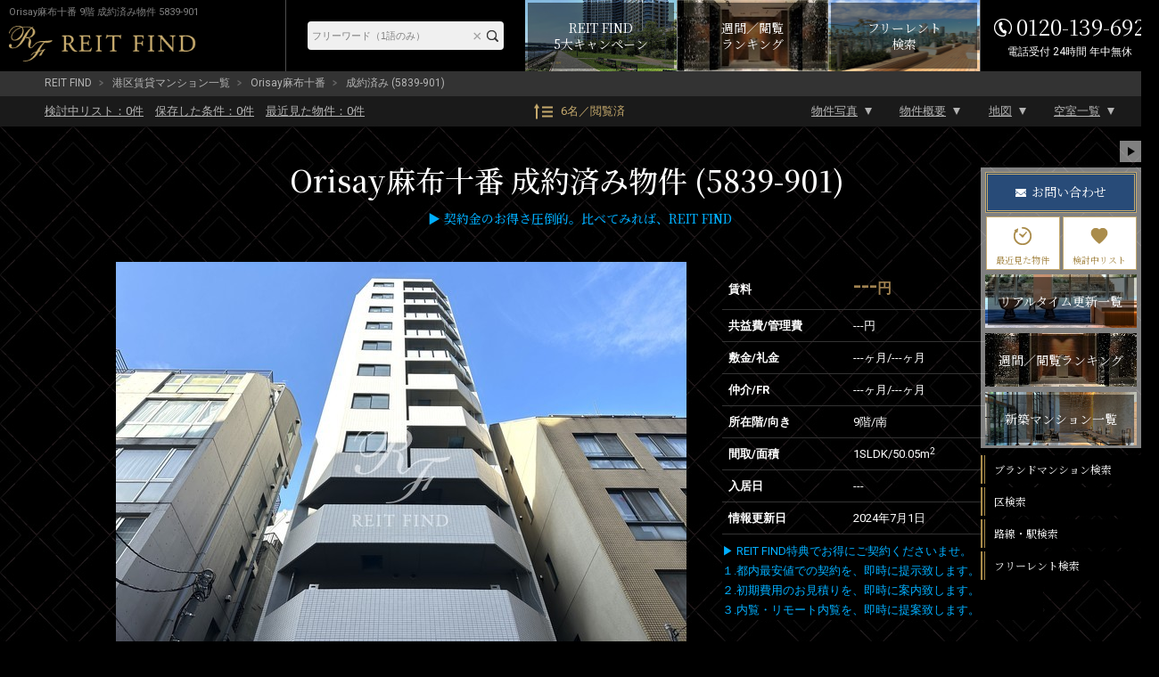

--- FILE ---
content_type: text/html; charset=UTF-8
request_url: https://rf12.jp/building/5839/146234/
body_size: 15365
content:
<!DOCTYPE html>
<html lang="ja">
<head>
<meta charset="utf-8" />
<title>Orisay麻布十番 9階 50.05m2 1SLDK 5839-901｜ブランド賃貸－REIT FIND</title>
<meta property="og:title" content="Orisay麻布十番 9階 50.05m2 1SLDK 5839-901｜ブランド賃貸－REIT FIND" />
<meta property="og:description" content="成約済みの部屋（5839-901）賃料---円、間取り1SLDK、専有面積50.05m2。【ブランド賃貸・高級マンション】REIT FIND契約特典－賃料の最大33%を引越代として還元－提携引越先等諸条件有【クレジット決済可】【英語対応可】" />
<meta property="og:type" content="website" />
<meta property="og:site_name" content="REIT FIND" />
<meta property="og:url" content="https://rf12.jp/building/5839/146234/" />
<meta property="og:image" content="https://rf12.jp/images/estate/5839/1/5839-1.jpg" />
<meta name="Description" content="成約済みの部屋（5839-901）賃料---円、間取り1SLDK、専有面積50.05m2。【ブランド賃貸・高級マンション】REIT FIND契約特典－賃料の最大33%を引越代として還元－提携引越先等諸条件有【クレジット決済可】【英語対応可】" />
<meta name="format-detection" content="telephone=no">
<link rel="shortcut icon" href="/images/favicon.ico" type="/image/vnd.microsoft.icon" />
<link rel="apple-touch-icon-precomposed" href="https://rf12.jp/images/apple-touch-icon.png" />
<link rel="canonical" href="https://rf12.jp/building/5839/" />
<link rel="stylesheet" href="/css/common.css?v=20230110" type="text/css" />
<link rel="stylesheet" href="/css/html5reset-1.6.1.css?v=20230110" type="text/css" />
<link rel="stylesheet" href="/css/style.css?v=20230110" type="text/css" />
<link rel="stylesheet" href="/css/imageViewer.css?v=20230110" type="text/css" />
<link rel="stylesheet" href="/css/swiper.css?v=20230110" type="text/css" />
<link rel="stylesheet" type="text/css" href="/css/colorbox.css?v=20230110" />
<!-- Global site tag (gtag.js) - Google Analytics / Google Ads -->
<script async src="https://www.googletagmanager.com/gtag/js?id=UA-157470033-1"></script>
<script src="/js/analytics.js?v=20230110"></script>

</head>

<body class="room sold_out" id="sub02">


<input type="hidden" name="viewed_rooms" value="" />
<div id="fb-root"></div>
<script>(function(d, s, id) {
var js, fjs = d.getElementsByTagName(s)[0];
if (d.getElementById(id)) return;
js = d.createElement(s); js.id = id;
js.src = "//connect.facebook.net/ja_JP/sdk.js#xfbml=1&version=v2.0";
fjs.parentNode.insertBefore(js, fjs);
}(document, 'script', 'facebook-jssdk'));</script>

<header id="header-pc" class="pc">
	<div class="header-fixed">
		<div class="inner">
			<div class="header-title">
				<h1>Orisay麻布十番 9階 成約済み物件 5839-901</h1>
				<a href="/" class="logo" ><img src="/images/header-logo-pc.png" alt="REIT FIND"></a>
			</div><!-- header-title -->

			<div class="header-menu">
				<div class="header-freeword-search">
					<form action="https://rf12.jp/list/" method="get" accept-charset="utf-8">
					<input type="text" name="freeword" value="" id="HeaderTextareaPC" placeholder="フリーワード（1語のみ）"  />
					<input type="reset" value="×" id="HeaderResetBtnPC"  />
					<input type="submit" value="" id="HeaderBtnPC"  />
					</form>				</div>
				
				<div class="campaign-banner">
					<a href="/move/"><span>REIT FIND<br>5大キャンペーン</span></a>
				</div>
				
				<div class="ranking-banner">
					<a href="/ranking/"><span>週間／閲覧<br>ランキング</span></a>
				</div>

				<div class="list-freerent-banner">
					<a href="/list/?campaign[]=freerent"><span>フリーレント<br>検索</span></a>
				</div>

				<div class="header-tel"><address><span>0120-139-692</span><span>電話受付 24時間 年中無休</span></address></div>
			</div><!-- header-menu -->
		</div><!-- .inner -->
	</div><!-- .header-fixed -->
</header>

<div id="container" class="clearfix">

<div id="pan">
  <ul>
    <li><a href="/">REIT FIND</a></li>
          <li><a href="/list/?city[]=1">港区賃貸マンション一覧</a></li>
        <li><a href="/building/5839/">Orisay麻布十番</a></li>
    <li>成約済み (5839-901)</li>
  </ul>
</div>

<div id="toBtnWrap">
  <div id="toBtnWrap_inner">
    <div id="toBtn" class="clearfix">
      <div class="toPageLinkWrap">
        <ul class="saveList">
          <li><a href="/review/"><div>検討中リスト：<span class="review_num">0</span>件</div></a></li>
          <li><a href="/search-conditions/"><div>保存した条件：<span class="search_conditions_num">0</span>件</div></a></li>
          <li><a href="/history/"><div>最近見た物件：<span class="history_num">0</span>件</div></a></li>
        </ul>
        <a href="/ranking" class="pageView">6名／閲覧済</a>
        <ul class="toPageLink">
          <li><a href="#main">物件写真</a></li>
          <li><a href="#outline">物件概要</a></li>
          <li><a href="#maps">地図</a></li>
          <li><a href="#roomList">空室一覧</a></li>
        </ul>
      </div>
    </div>
  </div>
</div><!-- #toBtnWrap -->

<main id="main">
  <div id="pagetitle-room">
  <h2>      Orisay麻布十番      成約済み物件 (5839-901)      <div class="estate-tag">
        <div class="estate-tag-inner">
                            </div>
      </div>
  </h2>
  <h3><span style="color:#00afff;">▶ 契約金のお得さ圧倒的。比べてみれば、REIT FIND</span></p></h3>
  </div><!-- #pagetitle-room -->


  <div id="room-photo-wrap">
    <div id="roomInfo" class="clearfix">
      <div id="link_viewer">
        <div id="link_imagearea">
          <div id="link_imageareain">
                        <img src="/images/estate/5839/1/5839-1.jpg" class="modal-syncer" data-target="slide_modal" data-display="full_screen_modal">
          </div>
        </div>
        <div id="link_back">
          <ul id="link_image_category" class="clearfix">
                                              <li class="select modal-syncer" data-target="slide_modal" data-display="full_screen_modal" data-photo_category_code="1">外観（18枚）</li>
                      </ul>
          <div id="link_imagelist">
            <div id="link_image_thumnail">
                                                            <ul class="link_tab_wrap clearfix">
                                                        <noscript>
                      <li>
                        <a href="/images/estate/5839/1/5839-1.jpg">
                          <img src="/images/estate/5839/1/5839-1.jpg" width="50" height="50" alt="Orisay麻布十番 Orisay麻布十番1">
                        </a>
                      </li>
                    </noscript>
                                                                                <li class="no-js-display-none">
                      <a href="/images/estate/5839/1/5839-1.jpg" class="modal-syncer" data-target="slide_modal" data-display="full_screen_modal" data-photo_category_code="1" data-photo_no="1">
                        <img class=lazy data-original="/images/estate/5839/1/5839-1_160x120.jpg" width="50" height="50" alt="Orisay麻布十番 Orisay麻布十番1">
                      </a>
                    </li>
                                                          <noscript>
                      <li>
                        <a href="/images/estate/5839/1/5839-2.jpg">
                          <img src="/images/estate/5839/1/5839-2.jpg" width="50" height="50" alt="Orisay麻布十番 Orisay麻布十番2">
                        </a>
                      </li>
                    </noscript>
                                                                                <li class="no-js-display-none">
                      <a href="/images/estate/5839/1/5839-2.jpg" class="modal-syncer" data-target="slide_modal" data-display="full_screen_modal" data-photo_category_code="1" data-photo_no="2">
                        <img class=lazy data-original="/images/estate/5839/1/5839-2_160x120.jpg" width="50" height="50" alt="Orisay麻布十番 Orisay麻布十番2">
                      </a>
                    </li>
                                                          <noscript>
                      <li>
                        <a href="/images/estate/5839/1/5839-3.jpg">
                          <img src="/images/estate/5839/1/5839-3.jpg" width="50" height="50" alt="Orisay麻布十番 Orisay麻布十番3">
                        </a>
                      </li>
                    </noscript>
                                                                                <li class="no-js-display-none">
                      <a href="/images/estate/5839/1/5839-3.jpg" class="modal-syncer" data-target="slide_modal" data-display="full_screen_modal" data-photo_category_code="1" data-photo_no="3">
                        <img class=lazy data-original="/images/estate/5839/1/5839-3_160x120.jpg" width="50" height="50" alt="Orisay麻布十番 Orisay麻布十番3">
                      </a>
                    </li>
                                                          <noscript>
                      <li>
                        <a href="/images/estate/5839/1/5839-4.jpg">
                          <img src="/images/estate/5839/1/5839-4.jpg" width="50" height="50" alt="Orisay麻布十番 Orisay麻布十番4">
                        </a>
                      </li>
                    </noscript>
                                                                                <li class="no-js-display-none">
                      <a href="/images/estate/5839/1/5839-4.jpg" class="modal-syncer" data-target="slide_modal" data-display="full_screen_modal" data-photo_category_code="1" data-photo_no="4">
                        <img class=lazy data-original="/images/estate/5839/1/5839-4_160x120.jpg" width="50" height="50" alt="Orisay麻布十番 Orisay麻布十番4">
                      </a>
                    </li>
                                                          <noscript>
                      <li>
                        <a href="/images/estate/5839/1/5839-5.jpg">
                          <img src="/images/estate/5839/1/5839-5.jpg" width="50" height="50" alt="Orisay麻布十番 Orisay麻布十番5">
                        </a>
                      </li>
                    </noscript>
                                                                                <li class="no-js-display-none">
                      <a href="/images/estate/5839/1/5839-5.jpg" class="modal-syncer" data-target="slide_modal" data-display="full_screen_modal" data-photo_category_code="1" data-photo_no="5">
                        <img class=lazy data-original="/images/estate/5839/1/5839-5_160x120.jpg" width="50" height="50" alt="Orisay麻布十番 Orisay麻布十番5">
                      </a>
                    </li>
                                                          <noscript>
                      <li>
                        <a href="/images/estate/5839/1/5839-6.jpg">
                          <img src="/images/estate/5839/1/5839-6.jpg" width="50" height="50" alt="Orisay麻布十番 Orisay麻布十番6">
                        </a>
                      </li>
                    </noscript>
                                                                                <li class="no-js-display-none">
                      <a href="/images/estate/5839/1/5839-6.jpg" class="modal-syncer" data-target="slide_modal" data-display="full_screen_modal" data-photo_category_code="1" data-photo_no="6">
                        <img class=lazy data-original="/images/estate/5839/1/5839-6_160x120.jpg" width="50" height="50" alt="Orisay麻布十番 Orisay麻布十番6">
                      </a>
                    </li>
                                                          <noscript>
                      <li>
                        <a href="/images/estate/5839/1/5839-7.jpg">
                          <img src="/images/estate/5839/1/5839-7.jpg" width="50" height="50" alt="Orisay麻布十番 Orisay麻布十番7">
                        </a>
                      </li>
                    </noscript>
                                                                                <li class="no-js-display-none">
                      <a href="/images/estate/5839/1/5839-7.jpg" class="modal-syncer" data-target="slide_modal" data-display="full_screen_modal" data-photo_category_code="1" data-photo_no="7">
                        <img class=lazy data-original="/images/estate/5839/1/5839-7_160x120.jpg" width="50" height="50" alt="Orisay麻布十番 Orisay麻布十番7">
                      </a>
                    </li>
                                                          <noscript>
                      <li>
                        <a href="/images/estate/5839/1/5839-8.jpg">
                          <img src="/images/estate/5839/1/5839-8.jpg" width="50" height="50" alt="Orisay麻布十番 Orisay麻布十番8">
                        </a>
                      </li>
                    </noscript>
                                                                                <li class="no-js-display-none">
                      <a href="/images/estate/5839/1/5839-8.jpg" class="modal-syncer" data-target="slide_modal" data-display="full_screen_modal" data-photo_category_code="1" data-photo_no="8">
                        <img class=lazy data-original="/images/estate/5839/1/5839-8_160x120.jpg" width="50" height="50" alt="Orisay麻布十番 Orisay麻布十番8">
                      </a>
                    </li>
                                                          <noscript>
                      <li>
                        <a href="/images/estate/5839/1/5839-9.jpg">
                          <img src="/images/estate/5839/1/5839-9.jpg" width="50" height="50" alt="Orisay麻布十番 Orisay麻布十番9">
                        </a>
                      </li>
                    </noscript>
                                                                                <li class="no-js-display-none">
                      <a href="/images/estate/5839/1/5839-9.jpg" class="modal-syncer" data-target="slide_modal" data-display="full_screen_modal" data-photo_category_code="1" data-photo_no="9">
                        <img class=lazy data-original="/images/estate/5839/1/5839-9_160x120.jpg" width="50" height="50" alt="Orisay麻布十番 Orisay麻布十番9">
                      </a>
                    </li>
                                                          <noscript>
                      <li>
                        <a href="/images/estate/5839/1/5839-10.jpg">
                          <img src="/images/estate/5839/1/5839-10.jpg" width="50" height="50" alt="Orisay麻布十番 Orisay麻布十番10">
                        </a>
                      </li>
                    </noscript>
                                                                                                  <noscript>
                      <li>
                        <a href="/images/estate/5839/1/5839-11.jpg">
                          <img src="/images/estate/5839/1/5839-11.jpg" width="50" height="50" alt="Orisay麻布十番 Orisay麻布十番11">
                        </a>
                      </li>
                    </noscript>
                                                                                                  <noscript>
                      <li>
                        <a href="/images/estate/5839/1/5839-12.jpg">
                          <img src="/images/estate/5839/1/5839-12.jpg" width="50" height="50" alt="Orisay麻布十番 Orisay麻布十番12">
                        </a>
                      </li>
                    </noscript>
                                                                                                  <noscript>
                      <li>
                        <a href="/images/estate/5839/1/5839-13.jpg">
                          <img src="/images/estate/5839/1/5839-13.jpg" width="50" height="50" alt="Orisay麻布十番 Orisay麻布十番13">
                        </a>
                      </li>
                    </noscript>
                                                                                                  <noscript>
                      <li>
                        <a href="/images/estate/5839/1/5839-14.jpg">
                          <img src="/images/estate/5839/1/5839-14.jpg" width="50" height="50" alt="Orisay麻布十番 Orisay麻布十番14">
                        </a>
                      </li>
                    </noscript>
                                                                                                  <noscript>
                      <li>
                        <a href="/images/estate/5839/1/5839-15.jpg">
                          <img src="/images/estate/5839/1/5839-15.jpg" width="50" height="50" alt="Orisay麻布十番 Orisay麻布十番15">
                        </a>
                      </li>
                    </noscript>
                                                                                                  <noscript>
                      <li>
                        <a href="/images/estate/5839/1/5839-16.jpg">
                          <img src="/images/estate/5839/1/5839-16.jpg" width="50" height="50" alt="Orisay麻布十番 Orisay麻布十番16">
                        </a>
                      </li>
                    </noscript>
                                                                                                  <noscript>
                      <li>
                        <a href="/images/estate/5839/1/5839-17.jpg">
                          <img src="/images/estate/5839/1/5839-17.jpg" width="50" height="50" alt="Orisay麻布十番 Orisay麻布十番17">
                        </a>
                      </li>
                    </noscript>
                                                                                                  <noscript>
                      <li>
                        <a href="/images/estate/5839/1/5839-18.jpg">
                          <img src="/images/estate/5839/1/5839-18.jpg" width="50" height="50" alt="Orisay麻布十番 Orisay麻布十番18">
                        </a>
                      </li>
                    </noscript>
                                                                                                                                      <li class="no-js-display-none">
                      <a href="/images/estate/5839/1/5839-18.jpg" class="modal-syncer" data-target="slide_modal" data-display="full_screen_modal" data-photo_category_code="1">
                        <img src="/images/slide_more.png" alt="スライドの続きを見る">
                      </a>
                    </li>
                                  </ul>
                          </div><!-- image_thumnail end -->
          </div><!-- imagelist end -->
        </div>
				<div id="link_message">
					<a href="/inq/">物件写真販売可／掲載物件の約5,000棟ストック写真があります</a>
				</div>
      </div><!-- #link_viewer -->
    </div><!-- #roomInfo -->
    <div id="plan">
      <table class="tableBase" id="lead">
        <tr>
          <th>賃料</th>
          <td>---<span>円</span></td>
        </tr>
        <tr>
          <th>共益費/管理費</th>
          <td>---円</td>
        </tr>
        <tr>
          <th>敷金/礼金</th>
          <td><span>---ヶ月</span>/<span>---ヶ月</span></td>
        </tr>
        <tr>
          <th>仲介/FR</th>
          <td><span>---ヶ月</span>/<span>---ヶ月</span></td>
        </tr>
        <tr>
          <th>所在階/向き</th>
          <td>9階/南</td>
        </tr>
        <tr>
          <th>間取/面積</th>
          <td>1SLDK/50.05m<sup>2</sup></td>
        </tr>
        <tr>
          <th>入居日</th>
          <td>---</td>
        </tr>
        <tr>
          <th>情報更新日</th>
          <td>2024年7月1日</td>
        </tr>
      </table>
      <div id="planBottom" class="plan-bottom">
                <div id="detail">
          <div id="textwrap">
              <p id="text" class="text"><a href="https://rf12.jp/move/" rel="noopener noreferrer" target="_blank"><span style="color:#00afff;">▶ REIT FIND特典でお得にご契約くださいませ。<br />
１.都内最安値での契約を、即時に提示致します。<br />
２.初期費用のお見積りを、即時に案内致します。<br />
３.内覧・リモート内覧を、即時に提案致します。</a></p>
              <div class="textmore"></div>
          </div>
        </div>
                <div id="planImg">
          <a href="/images/room/146234/146234-1.jpg" rel="planimg1" data-alt="Orisay麻布十番 901 間取り図">
            <img src="/images/room/146234/146234-1_360x360.jpg" alt="Orisay麻布十番 901 間取り図">
          </a>
        </div><!-- #planImg -->
      </div><!-- #plan-bottom -->
    </div><!-- #plan -->
  </div><!-- #room-photo-wrap -->
      <section id="room-facilities">
    <h3 class="contents-head">部屋設備</h3>
    <a class="gotobuilding" href="/building/5839/" target="_self">建物詳細を見る</a>
    <ul class="clearfix facility-list room-facilities">
          <li class="facility-list-item">
        <img class="facility-icon room-facility_washstand" src="/images/facilities/icon-room-facility_washstand.png" alt="独立洗面台">
      </li>
          <li class="facility-list-item">
        <img class="facility-icon room-facility_reheating" src="/images/facilities/icon-room-facility_reheating.png" alt="追い焚き">
      </li>
          <li class="facility-list-item">
        <img class="facility-icon room-facility_washlet" src="/images/facilities/icon-room-facility_washlet.png" alt="シャワートイレ">
      </li>
          <li class="facility-list-item">
        <img class="facility-icon room-facility_bathroom_dryer" src="/images/facilities/icon-room-facility_bathroom_dryer.png" alt="浴室乾燥機">
      </li>
          <li class="facility-list-item">
        <img class="facility-icon room-facility_view_bath" src="/images/facilities/icon-room-facility_view_bath.png" alt="クローゼット">
      </li>
          <li class="facility-list-item">
        <img class="facility-icon room-facility_system_kitchen" src="/images/facilities/icon-room-facility_system_kitchen.png" alt="システムキッチン">
      </li>
          <li class="facility-list-item">
        <img class="facility-icon room-facility_gas_stove" src="/images/facilities/icon-room-facility_gas_stove.png" alt="ガスコンロ">
      </li>
          <li class="facility-list-item">
        <img class="facility-icon room-facility_flooring" src="/images/facilities/icon-room-facility_flooring.png" alt="フローリング">
      </li>
          <li class="facility-list-item">
        <img class="facility-icon room-facility_corner_room" src="/images/facilities/icon-room-facility_corner_room.png" alt="角部屋">
      </li>
          <li class="facility-list-item">
        <img class="facility-icon room-facility_southern_aspect" src="/images/facilities/icon-room-facility_southern_aspect.png" alt="南向き">
      </li>
        </ul>
  </section>
  <!--▲ #room-facilities -->

  
<section id="roomList" class="roomList">
	<div class="room-list-top">
		<h3>
			空室一覧
			<span class="h-text"><br>チェックした物件はまとめてお問い合わせ、検討中リストに追加できます。</span>
		</h3>
		<select name="room_sort">
			<option value="">部屋並び順</option>
			<option value="rent:asc:number">賃料が安い順</option>
			<option value="rent:desc:number">賃料が高い順</option>
			<option value="room_size:asc:number">面積が狭い順</option>
			<option value="room_size:desc:number">面積が広い順</option>
			<option value="floor:asc:number">階数が低い順</option>
			<option value="floor:desc:number">階数が高い順</option>
			<option value="layout_no,layout_name:asc:plan">間取りが小さい順</option>
			<option value="layout_no,layout_name:desc:plan">間取りが大きい順</option>
		</select>
	</div>
	<form action='/inq_room' method='GET' id='estate_room_list'>
	<ul class="roomList-inner roomContainer ">

<!-- システム対応 ソート機能（SPのようなセレクト選択によるソート形式） -->
		</ul>

	
	</form>

			<p class="sold-out-text">現在公開中の部屋情報がありません。<br>最新の情報は<a href="/inq_bldg_room/?estate_id=5839" target="_self">こちら</a>からお問い合わせください。</p>
	</section>
  
  <section id="outline">
    <h3 class="contents-head">物件概要</h3>
    <a class="gotobuilding" href="/building/5839/" target="_self">建物詳細を見る</a>
        <table class="tableBase">
      <tr>
        <th scope="row">物件名</th>
        <td colspan="3">Orisay麻布十番</td>
      </tr>
      <tr>
        <th scope="row">所在地</th>
        <td colspan="3">
        	東京都<a href="/list/?city[]=1">港区</a><a href="/list/?town[]=131030002">麻布十番</a>3-6-8        </td>
      </tr>
      <tr>
        <th scope="row">最寄駅</th>
        <td colspan="3"><a href="/list/?route[]=28009">東京メトロ南北線</a>「<a href="/list/?station[]=28009_2800916">麻布十番駅</a>」徒歩4分<br><a href="/list/?route[]=99301">都営大江戸線</a>「<a href="/list/?station[]=99301_2800916">麻布十番駅</a>」徒歩4分<br><a href="/list/?route[]=99301">都営大江戸線</a>「<a href="/list/?station[]=99301_9930122">赤羽橋駅</a>」徒歩15分<br><a href="/list/?route[]=28003">東京メトロ日比谷線</a>「<a href="/list/?station[]=28003_2800318">六本木駅</a>」徒歩18分<br><a href="/list/?route[]=28003">東京メトロ日比谷線</a>「<a href="/list/?station[]=28003_2800319">広尾駅</a>」徒歩19分</td>
      </tr>
      <tr>
        <th scope="row">物件特徴</th>
        <td colspan="3">
          REIT系ブランドマンション、デザイナーズ        </td>
      </tr>
      <tr>
        <th>構造規模</th>
        <td colspan="3"> 地上12階 RC造</td>
      </tr>
      <tr>
        <th>総戸数</th>
        <td>14戸</td>
        <th>築年月</th>
        <td>2024年3月</td>
      </tr>
      <tr>
        <th>賃料</th>
        <td>---<span>円</span></td>
        <th>管理費</th>
        <td>---円</td>
      </tr>
      <tr>
        <th>敷金/礼金</th>
        <td><span>---ヶ月</span>/<span>---ヶ月</span></td>
        <th>仲介手数料</th>
        <td><span>---ヶ月</span></td>
      </tr>
      <tr>
        <th>フリーレント</th>
        <td><span>---ヶ月</span></td>
        <th>更新料</th>
        <td>---ヶ月</td>
      </tr>
      <tr>
        <th>所在階/向き</th>
        <td>9階/南</td>
        <th>間取り</th>
        <td>1SLDK</td>
      </tr>
      <tr>
        <th>専有面積</th>
        <td colspan="3">50.05m<sup>2</sup></td>
      </tr>
      <tr>
        <th>部屋詳細</th>
        <td colspan="3">LDK11.42帖／洋室5.89帖／サービスルーム3.68帖</td>
      </tr>
      <tr>
        <th>契約形態</th>
        <td>普通賃貸借契約 </td>
        <th>保証会社</th>
        <td>利用必須</td>
      </tr>
      <tr>
        <th>ペット飼育</th>
        <td>不可            <div></div></td>
        <th>SOHO・事務所</th>
        <td>不可            <div></div></td>
      </tr>
      <tr>
        <th>入居日</th>
        <td><p>---</p></td>
        <th>取引形態</th>
        <td>媒介</td>
      </tr>
      <tr>
        <th>問合番号</th>
        <td>5839-901</td>
        <th>情報更新日</th>
        <td>2024年7月1日</td>
      </tr>
      <tr>
        <th>キャンペーン情報</th>
        <td colspan="3">キャンペーン詳細内容やお見積り等は、即日ご案内をさせて頂きます</td>
      </tr>
      <tr>
        <td colspan="4" class="remarks">※キャンペーン適用には、制約条件・違約金等はございません</td>
      </tr>
    </table>

  </section><!-- #outline -->
      <section id="facilities">
    <h3 class="contents-head">建物設備</h3>
    <a class="gotobuilding" href="/building/5839/" target="_self">建物詳細を見る</a>
    <ul class="clearfix facility-list estate-facilities">
          <li class="facility-list-item">
        <img class="facility-icon icon-estate-facility_elevator" src="/images/facilities/icon-estate-facility_elevator.png" alt="エレベーター">
      </li>
          <li class="facility-list-item">
        <img class="facility-icon icon-estate-facility_autolock" src="/images/facilities/icon-estate-facility_autolock.png" alt="オートロック">
      </li>
          <li class="facility-list-item">
        <img class="facility-icon icon-estate-facility_delivery_box" src="/images/facilities/icon-estate-facility_delivery_box.png" alt="宅配ボックス">
      </li>
          <li class="facility-list-item">
        <img class="facility-icon icon-estate-facility_tv_door_phone" src="/images/facilities/icon-estate-facility_tv_door_phone.png" alt="TVドアホン">
      </li>
          <li class="facility-list-item">
        <img class="facility-icon icon-estate-facility_inground_garbage_dump" src="/images/facilities/icon-estate-facility_inground_garbage_dump.png" alt="敷地内ゴミ置き場">
      </li>
          <li class="facility-list-item">
        <img class="facility-icon icon-estate-facility_twenty_four_hour_control" src="/images/facilities/icon-estate-facility_twenty_four_hour_control.png" alt="24時間管理">
      </li>
          <li class="facility-list-item">
        <img class="facility-icon icon-estate-facility_security_camera" src="/images/facilities/icon-estate-facility_security_camera.png" alt="防犯カメラ">
      </li>
          <li class="facility-list-item">
        <img class="facility-icon icon-estate-facility_bs" src="/images/facilities/icon-estate-facility_bs.png" alt="BS">
      </li>
          <li class="facility-list-item">
        <img class="facility-icon icon-estate-facility_cs" src="/images/facilities/icon-estate-facility_cs.png" alt="CS">
      </li>
          <li class="facility-list-item">
        <img class="facility-icon icon-estate-facility_catv" src="/images/facilities/icon-estate-facility_catv.png" alt="CATV">
      </li>
          <li class="facility-list-item">
        <img class="facility-icon icon-estate-facility_free_internet" src="/images/facilities/icon-estate-facility_free_internet.png" alt="インターネット無料">
      </li>
        </ul>
  </section>
  <!--▲ #facilities -->

  <div id="maps" class="clearfix">
    <div id="gMap"></div>
    <p>※建物周辺情報はGoogleMapを使用しており、物件の表示位置が実際の場所と多少異なる場合があります。</p>
    <input type='hidden' id='mapAddress' value='東京都港区麻布十番3-6-8'>
    <input type='hidden' id='mapAddressPrefecture' value='東京都'>
    <input type='hidden' id='mapAddressCity' value='港区'>
    <input type='hidden' id='mapAddressTown' value='麻布十番'>
    <input type='hidden' id='mapLatitude' value='35.653109'>
    <input type='hidden' id='mapLongitude' value='139.734687'>
  </div>
  <!--▲ #maps -->

  <div id="caution">
    <h3 class="contents-head">掲載情報について</h3>
    <ul class="accodion_content">
      <li>※掲載情報が現況と異なる場合は、現況を優先させていただきます。</li>
      <li>※各種キャンペーン情報は予告なく変更・終了する場合がございます。事前に必ず募集条件をご確認くださいませ。</li>
      <li>※各部屋毎に敷金・礼金・キャンペーンの内容が異なる場合がございます。詳細は各部屋ページをご確認くださいませ。</li>
      <li>※分譲マンションの場合、各所有者様毎に室内の内装・設備が変更されている場合がございます。</li>
      <li>※分譲マンションの場合、建物自体が許可していても各所有者様毎に室内のペット飼育・SOHO 利用について禁止の場合がございます。</li>
      <li>※各詳細については、メールまたはお電話にて、お気軽にお問い合わせくださいませ。</li>
    </ul>
  </div>

  <div id="page-banner">
    <ul>
      <li><a href="/move/"><img src="/images/page_banner_01.jpg" alt="還元キャンペーンバナー"></a></li>
      <li><a href="/ranking/"><img src="/images/page_banner_02.jpg" alt="ランキングページバナー"></a></li>
    </ul>
  </div>

      <div class="bldg-contact">
      <div class="bldg-contact-blackbox">
        <div class="bldg-contact-inner">
					<div>
            <picture class="model">
							<source srcset="/images/bldg-contact-model.png" media="(min-width: 768px)"  width="856" height="1000">
							<img src="/images/bldg-contact-model-sp.png" alt="「中小企業からニッポンを元気にプロジェクト」公式アンバサダー前田敦子" width="472" height="324">
						</picture>
					</div>
					<div class="content">
						<div class="head">
							<h3>Orisay麻布十番の<br>お問い合わせはこちらから</h3>
							<a class="contact" href="/inq_bldg_room/?estate_id=5839">お問い合わせ</a>
							<div class="bldg-contact-middle">
								<p class="tel">0120-139-692</p>
								<p class="sup">電話受付 24時間 年中無休</p>
							</div>
						</div>
						<div class="foot">
							<p class="text">内覧予約・空室確認・初期費用概算等<br>
								是非、お気軽にお問い合わせくださいませ。</p>
							<p class="address">〒103-0012 東京都中央区日本橋堀留町 1-8-11 日本橋人形町スクエア 3階<br>
								<span>最寄駅：日比谷線・浅草線「人形町駅」徒歩3分<a class="link" href="/company/">サイト運営会社</a></span>
							</p>
						</div>
					</div>
        </div>
      </div>
    </div><!-- .bldg-contact -->
  
	<ul class="bldg-contact-bottom-link">
		<li class="contact-link-1">
			<a href="/review/">
				<span class="contact-inner">
					<span class="contact-type">検討中リスト</span>
					<span class="detail-text">一覧を表示</span>
				</span>
			</a>
		</li>
		<li class="contact-link-2">
			<a href="/history/">
				<span class="contact-inner">
					<span class="contact-type">最近見た物件</span>
					<span class="detail-text">一覧を表示</span>
				</span>
			</a>
		</li>
		<li class="contact-link-3">
			<a href="/list/?campaign[]=freerent">
				<span class="contact-inner">
					<span class="contact-type">フリーレント検索</span>
					<span class="detail-text">一覧を表示</span>
				</span>
			</a>
		</li>
		<li class="contact-link-4">
			<a href="/new-building/">
				<span class="contact-inner">
					<span class="contact-type">新築マンション一覧</span>
					<span class="detail-text">一覧を表示</span>
				</span>
			</a>
		</li>
	</ul>

    <ul class="bldg-relation-links">
          <li class="bldg-relation-link"><a href="/list?station[]=28009_2800916&years=1">麻布十番駅<br>新築物件一覧へ</a></li>
      <li class="bldg-relation-link"><a href="/list?station[]=28009_2800916&layout[]=1-">麻布十番駅<br>1R～1K物件一覧へ</a></li>
      <li class="bldg-relation-link"><a href="/list?station[]=28009_2800916&layout[]=2">麻布十番駅<br>2K～2LDK物件一覧へ</a></li>
      <li class="bldg-relation-link"><a href="/list?station[]=28009_2800916&room_facilities[]=pet_enable">麻布十番駅<br>ペット可物件一覧へ</a></li>
      <li class="bldg-relation-link"><a href="/list?station[]=28009_2800916&layout[]=1">麻布十番駅<br>1DK～1LDK物件一覧へ</a></li>
      <li class="bldg-relation-link"><a href="/list?station[]=28009_2800916&layout[]=3">麻布十番駅<br>3K～3LDK物件一覧へ</a></li>
      </ul>


<!-- システム対応 件数の設定 -->
<section id="recommend">
	<h3>おすすめ物件紹介</h3>
	<div class="recommend-inner">
				<section class="recoBldg">
			<a href="/building/7442/">
				<img class="lazy" data-original="/images/estate/7442/recommend/7442-recommend_248x186.jpg" width="248" height="186" alt="おすすめ画像1" src="[data-uri]">
				<div class="gradation-box">
				<h3>リビオメゾン西麻布</h3>
				<p>■2025年11月竣工■乃木坂駅徒歩7分■総戸数52戸■東京都港区西麻布1-14-6■地上11階 RC造</p>
				</div>
			</a>
		</section>
				<section class="recoBldg">
			<a href="/building/7353/">
				<img class="lazy" data-original="/images/estate/7353/recommend/7353-recommend_248x186.jpg" width="248" height="186" alt="おすすめ画像2" src="[data-uri]">
				<div class="gradation-box">
				<h3>イプセ御成門</h3>
				<p>■2025年10月竣工■御成門駅徒歩3分■総戸数27戸■東京都港区新橋6-18-3■地上15階 RC造</p>
				</div>
			</a>
		</section>
				<section class="recoBldg">
			<a href="/building/7202/">
				<img class="lazy" data-original="/images/estate/7202/recommend/7202-recommend_248x186.jpg" width="248" height="186" alt="おすすめ画像3" src="[data-uri]">
				<div class="gradation-box">
				<h3>Ｌｅ　ＵｎＤｅｕｘ南青山</h3>
				<p>■2025年9月竣工■外苑前駅徒歩5分■総戸数20戸■東京都港区南青山2-31-6■地上11階 RC造</p>
				</div>
			</a>
		</section>
				<section class="recoBldg">
			<a href="/building/7098/">
				<img class="lazy" data-original="/images/estate/7098/recommend/7098-recommend_248x186.jpg" width="248" height="186" alt="おすすめ画像4" src="[data-uri]">
				<div class="gradation-box">
				<h3>リビオメゾン芝浦</h3>
				<p>■2025年6月竣工■芝浦ふ頭駅徒歩4分■総戸数102戸■東京都港区海岸3-21-35■地上14階 RC造</p>
				</div>
			</a>
		</section>
				<section class="recoBldg">
			<a href="/building/7091/">
				<img class="lazy" data-original="/images/estate/7091/recommend/7091-recommend_248x186.jpg" width="248" height="186" alt="おすすめ画像5" src="[data-uri]">
				<div class="gradation-box">
				<h3>イプセ白金</h3>
				<p>■2025年7月竣工■白金台駅徒歩6分■総戸数14戸■東京都港区白金2-6-4■地上5階 RC造</p>
				</div>
			</a>
		</section>
				<section class="recoBldg">
			<a href="/building/7074/">
				<img class="lazy" data-original="/images/estate/7074/recommend/7074-recommend_248x186.jpg" width="248" height="186" alt="おすすめ画像6" src="[data-uri]">
				<div class="gradation-box">
				<h3>ジオエント白金台</h3>
				<p>■2025年6月竣工■目黒駅徒歩6分■総戸数48戸■東京都港区白金台3-19-5■地上13階 RC造■フリーレント1ヶ月</p>
				</div>
			</a>
		</section>
				<section class="recoBldg">
			<a href="/building/6879/">
				<img class="lazy" data-original="/images/estate/6879/recommend/6879-recommend_248x186.jpg" width="248" height="186" alt="おすすめ画像7" src="[data-uri]">
				<div class="gradation-box">
				<h3>ザ・ケンジントン・レジデンス芝浦</h3>
				<p>■2025年2月竣工■芝浦ふ頭駅徒歩8分■総戸数114戸■東京都港区海岸3-3-18■地上11階 RC造■フリーレント1ヶ月</p>
				</div>
			</a>
		</section>
				<section class="recoBldg">
			<a href="/building/6384/">
				<img class="lazy" data-original="/images/estate/6384/recommend/6384-recommend_248x186.jpg" width="248" height="186" alt="おすすめ画像8" src="[data-uri]">
				<div class="gradation-box">
				<h3>ブリックレジデンス南青山</h3>
				<p>■2024年9月竣工■広尾駅徒歩13分■総戸数39戸■東京都港区南青山7-10-9<br />
■地上14階 RC造</p>
				</div>
			</a>
		</section>
				<section class="recoBldg">
			<a href="/building/6220/">
				<img class="lazy" data-original="/images/estate/6220/recommend/6220-recommend_248x186.jpg" width="248" height="186" alt="おすすめ画像9" src="[data-uri]">
				<div class="gradation-box">
				<h3>コンフォートサウス白金台</h3>
				<p>■2024年9月竣工■白金台駅徒歩6分■総戸数14戸■東京都港区白金台1-3-9■地上3階 RC造</p>
				</div>
			</a>
		</section>
				<section class="recoBldg">
			<a href="/building/6144/">
				<img class="lazy" data-original="/images/estate/6144/recommend/6144-recommend_248x186.jpg" width="248" height="186" alt="おすすめ画像10" src="[data-uri]">
				<div class="gradation-box">
				<h3>グランパセオ西麻布2</h3>
				<p>■2024年6月■乃木坂駅徒歩10分■総戸数18戸■東京都港区西麻布2-7-4■地上10階 RC造</p>
				</div>
			</a>
		</section>
				<section class="recoBldg">
			<a href="/building/5963/">
				<img class="lazy" data-original="/images/estate/5963/recommend/5963-recommend_248x186.jpg" width="248" height="186" alt="おすすめ画像11" src="[data-uri]">
				<div class="gradation-box">
				<h3>ザ・パークハウス北青山</h3>
				<p>■2024年4月竣工■外苑前駅徒歩6分■総戸数18戸■東京都港区北青山2-12-38■地上10階 RC造<br />
</p>
				</div>
			</a>
		</section>
				<section class="recoBldg">
			<a href="/building/5946/">
				<img class="lazy" data-original="/images/estate/5946/recommend/5946-recommend_248x186.jpg" width="248" height="186" alt="おすすめ画像12" src="[data-uri]">
				<div class="gradation-box">
				<h3>オーパスレジデンス南青山</h3>
				<p>■2024年3月竣工■外苑前駅徒歩7分■総戸数51戸■東京都港区南青山4-1-10■地上11階 RC造■フリーレント2ヶ月</p>
				</div>
			</a>
		</section>
				<section class="recoBldg">
			<a href="/building/6461/">
				<img class="lazy" data-original="/images/estate/6461/recommend/6461-recommend_248x186.jpg" width="248" height="186" alt="おすすめ画像13" src="[data-uri]">
				<div class="gradation-box">
				<h3>ロイヤルパークス品川</h3>
				<p>■2025年1月竣工■品川駅徒歩11分■総戸数458戸■東京都港区港南3-5-21■地上28階 地下1階 RC造</p>
				</div>
			</a>
		</section>
				<section class="recoBldg">
			<a href="/building/6330/">
				<img class="lazy" data-original="/images/estate/6330/recommend/6330-recommend_248x186.jpg" width="248" height="186" alt="おすすめ画像14" src="[data-uri]">
				<div class="gradation-box">
				<h3>コンフォリア芝浦MOKU</h3>
				<p>■2024年10月竣工■田町駅徒歩9分■総戸数64戸■東京都港区芝浦4-11-16■地上9階 RC造</p>
				</div>
			</a>
		</section>
				<section class="recoBldg">
			<a href="/building/4578/">
				<img class="lazy" data-original="/images/estate/4578/recommend/4578-recommend_248x186.jpg" width="248" height="186" alt="おすすめ画像15" src="[data-uri]">
				<div class="gradation-box">
				<h3>ウエリスアーバン水天宮前</h3>
				<p>■2023年3月竣工■水天宮前駅徒歩9分■総戸数431戸■東京都江東区佐賀2-8-4■地上13階 RC造■フリーレント2ヶ月</p>
				</div>
			</a>
		</section>
				<section class="recoBldg">
			<a href="/building/62/">
				<img class="lazy" data-original="/images/estate/62/recommend/62-recommend_248x186.jpg" width="248" height="186" alt="おすすめ画像16" src="[data-uri]">
				<div class="gradation-box">
				<h3>コンフォリア新宿イーストサイドタワー</h3>
				<p>■2011年12月竣工■東新宿駅徒歩2分■総戸数761戸■東京都新宿区新宿6-27-29■地上32階 地下1階 RC造■フリーレント1ヶ月</p>
				</div>
			</a>
		</section>
			</div>
</section>

  <!--▲ #roomList -->


</main>

<div id="slide_modal" class="modal_content full_screen">
  <div class="modal_wrap">
    <div class="modal_inner">
      <div class="modal_close_btn modal_close"></div>
      <div id="viewer">
        <div id="imagearea">
          <div id="imageareain">
            <!--画像の表示-->
          </div>
        </div>
        <div class="nav-controls">
          <a class="prev" rel="history" title="‹ 前の画像">‹ 前の画像</a>
          <a class="next" rel="history" title="次の画像 ›">次の画像 ›</a>
        </div>
        <div id="back">
          <ul id="image_category" class="clearfix">
                          <li class="photo_category_button" data-photo_category_code="1">外観（18枚）</li>
                      </ul>
          <div id="imagelist">
            <div id="image_thumnail">
                                  <ul class="tab_wrap clearfix slide_modal_thumnail" data-photo_category_code="1">
                                          <li>
                        <a class="slide_modal_thumnail_image" href="/images/estate/5839/1/5839-1.jpg" data-photo_no="1" data-orig-src="/images/estate/5839/1/5839-1.jpg">
                          <img class="lazy" data-original="/images/estate/5839/1/5839-1_160x120.jpg" width="50" height="50" alt="Orisay麻布十番 Orisay麻布十番1">
                        </a>
                      </li>
                                          <li>
                        <a class="slide_modal_thumnail_image" href="/images/estate/5839/1/5839-2.jpg" data-photo_no="2" data-orig-src="/images/estate/5839/1/5839-2.jpg">
                          <img class="lazy" data-original="/images/estate/5839/1/5839-2_160x120.jpg" width="50" height="50" alt="Orisay麻布十番 Orisay麻布十番2">
                        </a>
                      </li>
                                          <li>
                        <a class="slide_modal_thumnail_image" href="/images/estate/5839/1/5839-3.jpg" data-photo_no="3" data-orig-src="/images/estate/5839/1/5839-3.jpg">
                          <img class="lazy" data-original="/images/estate/5839/1/5839-3_160x120.jpg" width="50" height="50" alt="Orisay麻布十番 Orisay麻布十番3">
                        </a>
                      </li>
                                          <li>
                        <a class="slide_modal_thumnail_image" href="/images/estate/5839/1/5839-4.jpg" data-photo_no="4" data-orig-src="/images/estate/5839/1/5839-4.jpg">
                          <img class="lazy" data-original="/images/estate/5839/1/5839-4_160x120.jpg" width="50" height="50" alt="Orisay麻布十番 Orisay麻布十番4">
                        </a>
                      </li>
                                          <li>
                        <a class="slide_modal_thumnail_image" href="/images/estate/5839/1/5839-5.jpg" data-photo_no="5" data-orig-src="/images/estate/5839/1/5839-5.jpg">
                          <img class="lazy" data-original="/images/estate/5839/1/5839-5_160x120.jpg" width="50" height="50" alt="Orisay麻布十番 Orisay麻布十番5">
                        </a>
                      </li>
                                          <li>
                        <a class="slide_modal_thumnail_image" href="/images/estate/5839/1/5839-6.jpg" data-photo_no="6" data-orig-src="/images/estate/5839/1/5839-6.jpg">
                          <img class="lazy" data-original="/images/estate/5839/1/5839-6_160x120.jpg" width="50" height="50" alt="Orisay麻布十番 Orisay麻布十番6">
                        </a>
                      </li>
                                          <li>
                        <a class="slide_modal_thumnail_image" href="/images/estate/5839/1/5839-7.jpg" data-photo_no="7" data-orig-src="/images/estate/5839/1/5839-7.jpg">
                          <img class="lazy" data-original="/images/estate/5839/1/5839-7_160x120.jpg" width="50" height="50" alt="Orisay麻布十番 Orisay麻布十番7">
                        </a>
                      </li>
                                          <li>
                        <a class="slide_modal_thumnail_image" href="/images/estate/5839/1/5839-8.jpg" data-photo_no="8" data-orig-src="/images/estate/5839/1/5839-8.jpg">
                          <img class="lazy" data-original="/images/estate/5839/1/5839-8_160x120.jpg" width="50" height="50" alt="Orisay麻布十番 Orisay麻布十番8">
                        </a>
                      </li>
                                          <li>
                        <a class="slide_modal_thumnail_image" href="/images/estate/5839/1/5839-9.jpg" data-photo_no="9" data-orig-src="/images/estate/5839/1/5839-9.jpg">
                          <img class="lazy" data-original="/images/estate/5839/1/5839-9_160x120.jpg" width="50" height="50" alt="Orisay麻布十番 Orisay麻布十番9">
                        </a>
                      </li>
                                          <li>
                        <a class="slide_modal_thumnail_image" href="/images/estate/5839/1/5839-10.jpg" data-photo_no="10" data-orig-src="/images/estate/5839/1/5839-10.jpg">
                          <img class="lazy" data-original="/images/estate/5839/1/5839-10_160x120.jpg" width="50" height="50" alt="Orisay麻布十番 Orisay麻布十番10">
                        </a>
                      </li>
                                          <li>
                        <a class="slide_modal_thumnail_image" href="/images/estate/5839/1/5839-11.jpg" data-photo_no="11" data-orig-src="/images/estate/5839/1/5839-11.jpg">
                          <img class="lazy" data-original="/images/estate/5839/1/5839-11_160x120.jpg" width="50" height="50" alt="Orisay麻布十番 Orisay麻布十番11">
                        </a>
                      </li>
                                          <li>
                        <a class="slide_modal_thumnail_image" href="/images/estate/5839/1/5839-12.jpg" data-photo_no="12" data-orig-src="/images/estate/5839/1/5839-12.jpg">
                          <img class="lazy" data-original="/images/estate/5839/1/5839-12_160x120.jpg" width="50" height="50" alt="Orisay麻布十番 Orisay麻布十番12">
                        </a>
                      </li>
                                          <li>
                        <a class="slide_modal_thumnail_image" href="/images/estate/5839/1/5839-13.jpg" data-photo_no="13" data-orig-src="/images/estate/5839/1/5839-13.jpg">
                          <img class="lazy" data-original="/images/estate/5839/1/5839-13_160x120.jpg" width="50" height="50" alt="Orisay麻布十番 Orisay麻布十番13">
                        </a>
                      </li>
                                          <li>
                        <a class="slide_modal_thumnail_image" href="/images/estate/5839/1/5839-14.jpg" data-photo_no="14" data-orig-src="/images/estate/5839/1/5839-14.jpg">
                          <img class="lazy" data-original="/images/estate/5839/1/5839-14_160x120.jpg" width="50" height="50" alt="Orisay麻布十番 Orisay麻布十番14">
                        </a>
                      </li>
                                          <li>
                        <a class="slide_modal_thumnail_image" href="/images/estate/5839/1/5839-15.jpg" data-photo_no="15" data-orig-src="/images/estate/5839/1/5839-15.jpg">
                          <img class="lazy" data-original="/images/estate/5839/1/5839-15_160x120.jpg" width="50" height="50" alt="Orisay麻布十番 Orisay麻布十番15">
                        </a>
                      </li>
                                          <li>
                        <a class="slide_modal_thumnail_image" href="/images/estate/5839/1/5839-16.jpg" data-photo_no="16" data-orig-src="/images/estate/5839/1/5839-16.jpg">
                          <img class="lazy" data-original="/images/estate/5839/1/5839-16_160x120.jpg" width="50" height="50" alt="Orisay麻布十番 Orisay麻布十番16">
                        </a>
                      </li>
                                          <li>
                        <a class="slide_modal_thumnail_image" href="/images/estate/5839/1/5839-17.jpg" data-photo_no="17" data-orig-src="/images/estate/5839/1/5839-17.jpg">
                          <img class="lazy" data-original="/images/estate/5839/1/5839-17_160x120.jpg" width="50" height="50" alt="Orisay麻布十番 Orisay麻布十番17">
                        </a>
                      </li>
                                          <li>
                        <a class="slide_modal_thumnail_image" href="/images/estate/5839/1/5839-18.jpg" data-photo_no="18" data-orig-src="/images/estate/5839/1/5839-18.jpg">
                          <img class="lazy" data-original="/images/estate/5839/1/5839-18_160x120.jpg" width="50" height="50" alt="Orisay麻布十番 Orisay麻布十番18">
                        </a>
                      </li>
                                      </ul>
                            </div><!-- image_thumnail end -->
          </div><!-- imagelist end -->
        </div>
      </div>
    </div>
  </div>
</div><!-- #slide_modal -->

<div id="list-brand-wrap">
  <div class="list-brand-wrap">
    <h3>賢くお得なブランド選択</h3>
    <!-- システム対応 ブランドを動的に出力する。 -->
    <div class="brand-mansion-list">
      <ul>
            <li style="background-image: url(/images/brand/1/logophoto/1.jpg);"><a href="/brand/parkaxis/"><span class="a-inner"><span class="english">Park Axis</span><br>パークアクシス</span></a></li>
            <li style="background-image: url(/images/brand/2/logophoto/2.jpg);"><a href="/brand/residia/"><span class="a-inner"><span class="english">RESIDIA</span><br>レジディア</span></a></li>
            <li style="background-image: url(/images/brand/3/logophoto/3.jpg);"><a href="/brand/comforia/"><span class="a-inner"><span class="english">COMFORIA</span><br>コンフォリア</span></a></li>
            <li style="background-image: url(/images/brand/4/logophoto/4.jpg);"><a href="/brand/theparkhabio/"><span class="a-inner"><span class="english">The Parkhabio</span><br>ザ・パークハビオ</span></a></li>
            <li style="background-image: url(/images/brand/10/logophoto/10.jpg);"><a href="/brand/proud-flat/"><span class="a-inner"><span class="english">PROUD FLAT</span><br>プラウドフラット</span></a></li>
            <li style="background-image: url(/images/brand/6/logophoto/6.jpg);"><a href="/brand/parkcube/"><span class="a-inner"><span class="english">Park Cube</span><br>パークキューブ</span></a></li>
            <li style="background-image: url(/images/brand/11/logophoto/11.jpg);"><a href="/brand/urbanex/"><span class="a-inner"><span class="english">Urbanex</span><br>アーバネックス</span></a></li>
            <li style="background-image: url(/images/brand/13/logophoto/13.jpg);"><a href="/brand/lefondprogres/"><span class="a-inner"><span class="english">LEFOND PROGRES</span><br>ルフォンプログレ</span></a></li>
            <li style="background-image: url(/images/brand/5/logophoto/5.jpg);"><a href="/brand/castalia/"><span class="a-inner"><span class="english">CASTALIA</span><br>カスタリア</span></a></li>
            <li style="background-image: url(/images/brand/8/logophoto/8.jpg);"><a href="/brand/orchidresidence/"><span class="a-inner"><span class="english">ORCHID R</span><br>オーキッドレジデンス</span></a></li>
            <li style="background-image: url(/images/brand/12/logophoto/12.jpg);"><a href="/brand/dimus/"><span class="a-inner"><span class="english">Dimus</span><br>ディームス</span></a></li>
            <li style="background-image: url(/images/brand/9/logophoto/9.jpg);"><a href="/brand/brilliaist/"><span class="a-inner"><span class="english">Brillia ist</span><br>ブリリアイスト</span></a></li>
            <li style="background-image: url(/images/brand/17/logophoto/17.jpg);"><a href="/brand/seasonflats/"><span class="a-inner"><span class="english">SEASON FLATS</span><br>シーズンフラッツ</span></a></li>
            <li style="background-image: url(/images/brand/18/logophoto/18.jpg);"><a href="/brand/due/"><span class="a-inner"><span class="english">Due</span><br>ドゥーエ</span></a></li>
            <li style="background-image: url(/images/brand/19/logophoto/19.jpg);"><a href="/brand/myriaresidence/"><span class="a-inner"><span class="english">MYRIA RESIDENCE</span><br>ミリアレジデンス</span></a></li>
            <li style="background-image: url(/images/brand/20/logophoto/20.jpg);"><a href="/brand/granpaseo/"><span class="a-inner"><span class="english">GRAN PASEO</span><br>グランパセオ</span></a></li>
            <li style="background-image: url(/images/brand/21/logophoto/21.jpg);"><a href="/brand/s-residence/"><span class="a-inner"><span class="english">S-RESIDENCE</span><br>エスレジデンス</span></a></li>
            <li style="background-image: url(/images/brand/22/logophoto/22.jpg);"><a href="/brand/genovia/"><span class="a-inner"><span class="english">Genovia</span><br>ジェノヴィア</span></a></li>
            <li style="background-image: url(/images/brand/28/logophoto/28.jpg);"><a href="/brand/royalparks/"><span class="a-inner"><span class="english">Royal Parks</span><br>ロイヤルパークス</span></a></li>
            <li style="background-image: url(/images/brand/26/logophoto/26.jpg);"><a href="/brand/crestcourt/"><span class="a-inner"><span class="english">CREST COURT</span><br>クレストコート</span></a></li>
            <li style="background-image: url(/images/brand/24/logophoto/24.jpg);"><a href="/brand/grancasa/"><span class="a-inner"><span class="english">Gran Casa</span><br>グランカーサ</span></a></li>
            <li style="background-image: url(/images/brand/27/logophoto/27.jpg);"><a href="/brand/bransiesta/"><span class="a-inner"><span class="english">BRANSIESTA</span><br>ブランシエスタ</span></a></li>
            <li style="background-image: url(/images/brand/25/logophoto/25.jpg);"><a href="/brand/asylcourt/"><span class="a-inner"><span class="english">ASYL COURT</span><br>アジールコート</span></a></li>
            <li style="background-image: url(/images/brand/23/logophoto/23.jpg);"><a href="/brand/frontierresidence/"><span class="a-inner"><span class="english">FRONTIER RESIDENCE</span><br>フロンティアレジデンス</span></a></li>
          </ul>
    </div>
    <div class="brand-mansion-all sp">すべてのブランドを見る</div>
  </div><!-- list-brand-wrap -->
</div><div class="common-banner-link">
  <h3 class="common-banner-title">REIT FIND限定 おすすめ情報</h3>
    <div class="banner-link-slider">
      <div class="swiper-wrapper">
          <a href="/list/?campaign[]=freerent" class="slide07 swiper-slide">
            <div class="block-box">
              <p class="banner-slide-title">フリーレント<br class="sp">検索</p>
              <div class="banner-slide-text pc">
                <p>実質フリーレントが多い順とフリーレント検索の<br>両方からお探しできます。</p>
              </div>
            </div>
          </a>
          <a href="/move/" class="slide01 swiper-slide">
              <div class="block-box">
                <p class="banner-slide-title">REIT FIND <br class="sp">5大キャンペーン</p>
                <div class="banner-slide-text pc" >
                  <p>初期費用お見積り即日対応<br>REIT FIND ／ 5大キャンペーン</p>
                </div>
              </div>
          </a>
          <a href="/new-room-list/" class="slide05 swiper-slide">
            <div class="block-box">
              <p class="banner-slide-title">リアルタイム<br class="sp">更新一覧チェック</p>
              <div class="banner-slide-text pc" >
                <p>リアルタイムに物件情報を更新した最新のお部屋を<br>30部屋区切りの一覧表にてチェックができます。</p>
              </div>
            </div>
          </a>
          <a href="/new-building/" class="slide04 swiper-slide">
            <div class="block-box">
              <p class="banner-slide-title">新築マンション<br class="sp">一覧</p>
              <div class="banner-slide-text pc" >
                <p>現在募集中の新築マンションを、<br>エリア別・間取り別にいち早く検索可能です。</p>
              </div>
            </div>
          </a>
          <a href="/list/?release=2" class="slide02 swiper-slide">
            <div class="block-box">
              <p class="banner-slide-title">2日以内の<br class="sp">新着、条件改定物件</p>
              <div class="banner-slide-text pc white">
                <p>新規募集・募集条件改定の物件は競合率が非常に高まります。<br>人気の物件を今すぐご確認ください。</p>
              </div>
            </div>
          </a>
          <a href="/request/" class="slide03 swiper-slide">
            <div class="block-box">
              <p class="banner-slide-title">理想の<br class="sp">物件リクエスト</p>
              <div class="banner-slide-text pc" >
                <p>都心12区に特化した専属エージェントが<br>あなたの「見つける」をサポートします。</p>
              </div>
            </div>
          </a>
          <a href="/ranking/" class="slide06 swiper-slide">
            <div class="block-box">
              <p class="banner-slide-title">週間／閲覧<br class="sp">ランキング</p>
              <div class="banner-slide-text pc">
                <p>掲載物件の閲覧済み件数をランキング形式にて掲載しています。<br>総合、エリア別、ブランド別の閲覧ランキングを毎日更新中！</p>
              </div>
            </div>
          </a>
      </div>
      <div class="swiper-pagination"></div>
      <div class="swiper-button-next swiper-button-white"></div>
      <div class="swiper-button-prev swiper-button-white"></div>
    </div>
</div>
<!-- .banner-link -->
</div><!-- #container -->

<div id="footerFixed" style="display:none;">
  <div class="allcheck">
    <div class="inq_room btn"><p>チェックした部屋をまとめて<span>お問い合わせ</span></p></div>
    <div class="review btn"><p>チェックした部屋をまとめて<span>検討中リストに追加</span></p></div>
  </div>
</div><!-- #footerFixed -->

<!-- メッセージボックス -->
<div id="msgBox">
  <div class="modal-inner">
    <a class="msgClose" href="javascript:void(0)"><img src="/images/history-addreview-modal-close.jpg" width="20" height="20" alt="閉じる"></a>
    <p class="big-text">検討中リストに追加しました。</p>
    <p>ページ上部の検討中リストより、追加した部屋情報が確認できます。</p>
  </div>
  <button class="msgClose msgOK">閉じる</button>
</div>

<!--▲ #footer -->
<footer id="footer" class="pc">
                <div class="reitfind-style">
            <h3 class="contents-title">REIT FIND <span class="content-title-latter">STYLE</span></h3>
            <ul class="feature-list">
                <li class="feature-list-item">
                    <div class="item-content">
                        <h4 class="subheading">仲介手数料0円～</h4>
                        <p class="sentence">賢い選択で<br>お得に契約</p>
                        <picture class="feature-img">
                            <source srcset="/images/welcome/feature01.webp" media="(min-width: 768px)" width="290" height="216">
                            <img src="/images/sp/welcome/feature01.webp" alt="" width="280" height="210">
                        </picture>
                    </div>
                </li>
                <li class="feature-list-item">
                    <div class="item-content">
                        <h4 class="subheading">初期費用お問い合わせ</h4>
                        <p class="sentence">気になる物件を<br>5分以内で回答</p>
                        <picture class="feature-img">
                            <source srcset="/images/welcome/feature02.webp" media="(min-width: 768px)" width="290" height="216">
                            <img src="/images/sp/welcome/feature02.webp" alt="" width="280" height="210">
                        </picture>
                    </div>
                </li>
                <li class="feature-list-item">
                    <div class="item-content">
                        <h4 class="subheading">おとり物件なし</h4>
                        <p class="sentence">物件情報の更新鮮度は<br>検索サイトでは高水準</p>
                        <picture class="feature-img">
                            <source srcset="/images/welcome/feature03.webp" media="(min-width: 768px)" width="290" height="216">
                            <img src="/images/sp/welcome/feature03.webp" alt="" width="280" height="210">
                        </picture>
                    </div>
                </li>
                <li class="feature-list-item">
                    <div class="item-content">
                        <h4 class="subheading">リモート内覧対応</h4>
                        <p class="sentence">遠方にて内覧できずとも<br>しっかりサポート</p>
                        <picture class="feature-img">
                            <source srcset="/images/welcome/feature04.webp" media="(min-width: 768px)" width="290" height="216">
                            <img src="/images/sp/welcome/feature04.webp" alt="" width="280" height="210">
                        </picture>
                    </div>
                </li>
                <li class="feature-list-item">
                    <div class="item-content">
                        <h4 class="subheading">採寸サービス</h4>
                        <p class="sentence">申込後は当社スタッフが<br>お部屋を採寸致します</p>
                        <picture class="feature-img">
                            <source srcset="/images/welcome/feature05.webp" media="(min-width: 768px)" width="290" height="216">
                            <img src="/images/sp/welcome/feature05.webp" alt="" width="280" height="210">
                        </picture>
                    </div>
                </li>
                <li class="feature-list-item">
                    <div class="item-content">
                        <h4 class="subheading">スマホで完結</h4>
                        <p class="sentence">内覧現地待ち合わせ<br>SMS・LINEで対応</p>
                        <picture class="feature-img">
                            <source srcset="/images/welcome/feature06.webp" media="(min-width: 768px)" width="290" height="216">
                            <img src="/images/sp/welcome/feature06.webp" alt="" width="280" height="210">
                        </picture>
                    </div>
                </li>
            </ul>
            <a href="/move/" class="gold-btn">REIT FIND<span class="pc-slash"> ／ </span><br class="sp">5大キャンペーン</a>
        </div>
            <div class="site-banner-wrap">
        <div class="site-banner">
            <figure class="site-banner-font">
                <img src="/images/footer/site-banner-font-pc.png" alt="REIT系特化 ブランドマンション REIT FIND" width="674" height="298">
            </figure>
        </div>
    </div>
    <div class="pv-banner-wrap">
        <div class="pv-banner">
            <figure class="pv-banner-img">
                <img src="/images/footer/pv-banner-pc.png" alt="REIT系特化ブランドマンション REIT FIND 月間20万PV突破！" width="1040" height="444">
            </figure>
            <a href="/list/?campaign[]=freerent" class="pv-banner-link">初回契約金のコストカットは、フリーレント検索へ</a>
        </div>
    </div>
    <div id="sitemap"><!--▲ #hgroup absolute指定 -->
        <section id="sitemap01">
            <h2>ブランドマンション検索</h2>
            <ul class="left">
                                    <li><a href="/brand/parkaxis/" target="_self">Park Axis パークアクシス</a></li>
                                    <li><a href="/brand/residia/" target="_self">RESIDIA レジディア</a></li>
                                    <li><a href="/brand/comforia/" target="_self">COMFORIA コンフォリア</a></li>
                                    <li><a href="/brand/theparkhabio/" target="_self">The Parkhabio ザ・パークハビオ</a></li>
                                    <li><a href="/brand/proud-flat/" target="_self">PROUD FLAT プラウドフラット</a></li>
                                    <li><a href="/brand/parkcube/" target="_self">Park Cube パークキューブ</a></li>
                                    <li><a href="/brand/urbanex/" target="_self">Urbanex アーバネックス</a></li>
                                    <li><a href="/brand/lefondprogres/" target="_self">LEFOND PROGRES ルフォンプログレ</a></li>
                                    <li><a href="/brand/castalia/" target="_self">CASTALIA カスタリア</a></li>
                                    <li><a href="/brand/orchidresidence/" target="_self">ORCHID R オーキッドレジデンス</a></li>
                                    <li><a href="/brand/dimus/" target="_self">Dimus ディームス</a></li>
                                    <li><a href="/brand/brilliaist/" target="_self">Brillia ist ブリリアイスト</a></li>
                                    <li><a href="/brand/seasonflats/" target="_self">SEASON FLATS シーズンフラッツ</a></li>
                                    <li><a href="/brand/due/" target="_self">Due ドゥーエ</a></li>
                                    <li><a href="/brand/myriaresidence/" target="_self">MYRIA RESIDENCE ミリアレジデンス</a></li>
                                    <li><a href="/brand/granpaseo/" target="_self">GRAN PASEO グランパセオ</a></li>
                                    <li><a href="/brand/s-residence/" target="_self">S-RESIDENCE エスレジデンス</a></li>
                                    <li><a href="/brand/genovia/" target="_self">Genovia ジェノヴィア</a></li>
                                    <li><a href="/brand/royalparks/" target="_self">Royal Parks ロイヤルパークス</a></li>
                                    <li><a href="/brand/crestcourt/" target="_self">CREST COURT クレストコート</a></li>
                                    <li><a href="/brand/grancasa/" target="_self">Gran Casa グランカーサ</a></li>
                                    <li><a href="/brand/bransiesta/" target="_self">BRANSIESTA ブランシエスタ</a></li>
                                    <li><a href="/brand/asylcourt/" target="_self">ASYL COURT アジールコート</a></li>
                                    <li><a href="/brand/frontierresidence/" target="_self">FRONTIER RESIDENCE フロンティアレジデンス</a></li>
                            </ul>
        </section>
        <!--▲ #sitemap01 -->
        <section id="sitemap02">
            <h2>区検索</h2>
            <ul class="left">
                                    <li><a href="/list/?city[]=1">港区</a></li>
                                    <li><a href="/list/?city[]=6">中央区</a></li>
                                    <li><a href="/list/?city[]=4">渋谷区</a></li>
                                    <li><a href="/list/?city[]=12">江東区</a></li>
                                    <li><a href="/list/?city[]=7">新宿区</a></li>
                                    <li><a href="/list/?city[]=9">千代田区</a></li>
                                    <li><a href="/list/?city[]=8">品川区</a></li>
                                    <li><a href="/list/?city[]=3">目黒区</a></li>
                                    <li><a href="/list/?city[]=2">文京区</a></li>
                                    <li><a href="/list/?city[]=11">台東区</a></li>
                                    <li><a href="/list/?city[]=10">墨田区</a></li>
                                    <li><a href="/list/?city[]=5">世田谷区</a></li>
                                    <li><a href="/list/?city[]=13">大田区</a></li>
                                    <li><a href="/list/?city[]=14">豊島区</a></li>
                                    <li><a href="/list/?city[]=15">北区</a></li>
                                    <li><a href="/list/?city[]=16">荒川区</a></li>
                                    <li><a href="/list/?city[]=17">中野区</a></li>
                                    <li><a href="/list/?city[]=18">杉並区</a></li>
                                    <li><a href="/list/?city[]=19">板橋区</a></li>
                                    <li><a href="/list/?city[]=20">練馬区</a></li>
                                    <li><a href="/list/?city[]=21">足立区</a></li>
                                    <li><a href="/list/?city[]=22">葛飾区</a></li>
                                    <li><a href="/list/?city[]=23">江戸川区</a></li>
                            </ul>
        </section>
        <!--▲ #sitemap02 -->
        <section id="sitemap03">
            <h2>路線・駅検索</h2>
                        <ul class="left">
                                    <li><a href="/list/?station[]=2800916">麻布十番駅</a></li>
                                    <li><a href="/list/?station[]=2800318">六本木駅</a></li>
                                    <li><a href="/list/?station[]=2800515">赤坂駅</a></li>
                                    <li><a href="/list/?station[]=2800319">広尾駅</a></li>
                                    <li><a href="/list/?station[]=2800917">白金高輪駅</a></li>
                                    <li><a href="/list/?station[]=1130228">田町駅</a></li>
                                    <li><a href="/list/?station[]=9930118">勝どき駅</a></li>
                                    <li><a href="/list/?station[]=2800309">人形町駅</a></li>
                                    <li><a href="/list/?station[]=2800810">水天宮前駅</a></li>
                                    <li><a href="/list/?station[]=2800313">東銀座駅</a></li>
                                    <li><a href="/list/?station[]=1132602">八丁堀駅</a></li>
                                    <li><a href="/list/?station[]=2800621">月島駅</a></li>
                            </ul>
            <ul class="right">
                                    <li><a href="/list/?station[]=1130205">渋谷駅</a></li>
                                    <li><a href="/list/?station[]=1130204">恵比寿駅</a></li>
                                    <li><a href="/list/?station[]=2800412">門前仲町駅</a></li>
                                    <li><a href="/list/?station[]=2800622">豊洲駅</a></li>
                                    <li><a href="/list/?station[]=2800217">新宿三丁目駅</a></li>
                                    <li><a href="/list/?station[]=1131316">飯田橋駅</a></li>
                                    <li><a href="/list/?station[]=1131102">四ツ谷駅</a></li>
                                    <li><a href="/list/?station[]=2800615">麹町駅</a></li>
                                    <li><a href="/list/?station[]=1130201">大崎駅</a></li>
                                    <li><a href="/list/?station[]=2600103">中目黒駅</a></li>
                                    <li><a href="/list/?station[]=1131203">御茶ノ水駅</a></li>
                                    <li><a href="/list/?station[]=1130222">秋葉原駅</a></li>
                            </ul>
        </section>
        <!--▲ #sitemap03 -->
        <section id="sitemap04">
            <h2>サイトマップ</h2>
            <ul>
                <li><a href="/new-room-list/" target="_self">新着部屋一覧</a></li>
                <li><a href="/list/?release=2" target="_self">2日以内の新着、条件改定物件</a></li>
                <li><a href="/move/" target="_self">REIT FIND 5大キャンペーンについて</a></li>
                <li><a href="/new-building/" target="_self">新築マンション一覧</a></li>
                <li><a href="/topics/" target="_self">REIT FINDからのお知らせ</a></li>
                <li><a href="/sold_out/" target="_self">成約済みの部屋一覧</a></li>
                <li><a href="/company/" target="_self">サイト運営会社</a></li>
                <li><a href="/privacy/" target="_self">プライバシーポリシー</a></li>
                <li><a href="/insurance/" target="_self">金融商品の販売に関して</a></li>
                <li><a href="/inq/" target="_self">お問い合わせ</a></li>
                <li id="ss_gmo_img_wrapper_100-50_image_ja">
                    <a href="https://jp.globalsign.com/" target="_blank" rel="nofollow">
                        <img alt="SSL　GMOグローバルサインのサイトシール" border="0" id="ss_img" src="//seal.globalsign.com/SiteSeal/images/gs_noscript_100-50_ja.gif">
                    </a>
                </li>
            </ul>
            <script type="text/javascript" src="//seal.globalsign.com/SiteSeal/gmogs_image_100-50_ja.js" defer="defer"></script>
        </section>
        <!--▲ #sitemap04 -->
    </div>
    <!--▲ #sitemap -->
    <!-- <div id="form-banner">
        <a href="/request/" id="footerReq">
            <span class="title">物件リクエスト</span>
            <span class="description">ご希望の物件をお探しします</span>
        </a>
        <a href="/inq/" id="footerInq">
            <span class="title">お問い合わせ</span>
            <span class="description">ご質問・ご要望などお気軽にお知らせください</span>
        </a>
    </div> -->
    <!--▲ #form-banner -->
    <div id="footer-info">
        <div class="left-info">
            <a href="/" target="_self"><img src="/images/footer-logo.png" id="footer-logo" class="alpha" alt="ブランド賃貸－REIT FIND－東京都心の高級マンション"></a>
            <p><small>Copyright © REIT FIND All Right Reserved.</small></p>
        </div>
        <div class="right-info">
            <span class="business-hours">0120-139-692</span>
            <span>電話受付 24時間 年中無休</span>
            <address>〒103-0012　東京都中央区日本橋堀留町1-8-11</address>
            <p>日比谷線・浅草線「人形町駅」徒歩3分 ／ 日比谷線「小伝馬町駅」徒歩6分</p>
        </div>
    </div>
</footer>

<div class="fixed-submenu-pc">
    <div class="toggle show"></div>
    <div class="inner show">
        <ul class="fixed-main-submenu">
            <li class="fixed-inq">
                <a href="/inq_bldg_room/?estate_id=5839">お問い合わせ</a>
            </li>
            <li class="fixed-history">
                <a href="/history/">
                    <img src="/images/right-menu-history.png" alt="最近見た物件リンクアイコン">
                    最近見た物件
                </a>
            </li>
            <li class="fixed-review">
                <a href="/review/">
                    <img src="/images/right-menu-review.png" alt="検討中リストリンクアイコン">
                    検討中リスト
                </a>
            </li>
            <li class="fixed-real-time">
                <a href="/new-room-list/">
                    <img src="/images/realtime.jpg" alt="リアルタイム更新一覧">
                    <span class="bnr-text">リアルタイム更新一覧</span>
                </a>
            </li>
            <li class="fixed-ranking">
                <a href="/ranking/">
                    <img src="/images/ranking.jpg" alt="週間／閲覧ランキング">
                    <span class="bnr-text">週間／閲覧ランキング</span>
                </a>
            </li>
            <li class="fixed-new-building">
                <a href="/new-building/">
                    <img src="/images/new-building.jpg" alt="新築マンション一覧">
                    <span class="bnr-text">新築マンション一覧</span>
                </a>
            </li>
        </ul>
        <ul class="fixed-search-submenu">
            <li><a href="/brand/">ブランドマンション検索</a></li>
            <li><a href="/search/ward/">区検索</a></li>
            <li><a href="/search/line/">路線・駅検索</a></li>
            <li><a href="/list/?campaign[]=freerent">フリーレント検索</a></li>
        </ul>
    </div>
</div><!-- .fixed-sub-menu-pc -->

<div class="fixed-pagetop pc">
    <a href="#"><img src="/images/fixed-pagetop.jpg" alt="pagetop"></a>
</div>
<script src="//ajax.googleapis.com/ajax/libs/jquery/3.4.1/jquery.min.js"></script>
<script src="//code.jquery.com/jquery-migrate-3.1.0.min.js"></script>
<script src="/js/footerFixed.js?v=20230110"></script>
<script src="/js/page-scroller-308.js?v=20230110"></script>
<!--<script src="/js/yuga.js?v=20230110"></script>-->
<script src="/js/dropdown.js?v=20230110"></script>
<script src="/js/ah-placeholder.js?v=20230110"></script>
<script src="/js/jquery.cookie.js?v=20230110"></script>
<script src="/js/jquery.cookie.settings.js?v=20230110"></script>
<script src="/js/sp/getUrlVars.js?v=20230110"></script>
<script src="/js/pc-header-fixed.js?v=20230110"></script>
<script src="/js/header-scroll.js?v=20230110"></script>
<script src="/js/accordion.js?v=20230110"></script>
<script src="/js/fixed-submenu.js?v=20230110"></script>
<script src="/js/fixed-pagetop.js?v=20230110"></script>
<script src="/js/swiper.js?v=20230110"></script>
<script src="/js/banner-swiper.js?v=20230110"></script>

<script type="text/javascript" src="/js/common/consider_list.js?v=20230110" ></script>
<script type="text/javascript" src="/js/common/room_sort.js?v=20230110" ></script>
<script type="text/javascript" src="/js/controller/building.js?v=20230110" ></script>
<script type="text/javascript" src="/js/colorbox.js?v=20230110" ></script>
<script type="text/javascript" src="/js/toBtnFixed.js?v=20230110" ></script>
<script type="text/javascript" src="/js/imageViewerSwap.js?v=20230110" ></script>
<script type="text/javascript" src="/js/lazyload.js?v=20230110" ></script>
<script type="text/javascript" src="/js/modal-window.js?v=20230110" ></script>
<script type="text/javascript" src="/js/sp/modal.js?v=20230110" ></script>
<script type="text/javascript" src="/js/sp/toggleFooterNav.js?v=20230110" ></script>
<script type="text/javascript" src="/js/sp/toggleParentClass.js?v=20230110" ></script>
<script type="text/javascript" src="/js/sp/FixedUI.js?v=20230110" ></script>
<script type="text/javascript" src="/js/trunk8.js?v=20230110" ></script>
<script type="text/javascript" src="/js/toggleTextMore.js?v=20230110" ></script>
<script type="text/javascript" src="/js/pages/room.js?v=20230110" ></script>
<script type="text/javascript" src="//maps.googleapis.com/maps/api/js?key=AIzaSyDppFNdcvWteru0UyppnaBmYc-7HAXrgHQ" ></script>
<script type="text/javascript" >
//<![CDATA[
$(function() {
	if ( typeof jQuery.fn.lazyload == 'function' ) {
		$('#recommend img.lazy').lazyload({
			effect: 'fadeIn',
			effectspeed: 500,
			threshold: 300,
		});
	} else {
		$('#recommend img.lazy').map(function() {
			$( this ).attr('src', $( this ).data('original') );
		});
	}
});
//]]>
</script>

<script>
$(function() {
$('[placeholder]').each(function(){
 if($(this).val()==$(this).attr('placeholder')){
   $(this).val('');
 }
});
$('[placeholder]').ahPlaceholder({
   placeholderColor : 'silver',
   placeholderAttr : 'placeholder',
   likeApple : false
   });
});
</script>
<script>
$(function() {
  // noscriptで表示しない要素の表示
  $('.no-js-display-none').removeClass('no-js-display-none');
});
</script>
<link href="https://fonts.googleapis.com/css?family=Noto+Serif+JP:400,500,700&display=swap&subset=japanese" rel="stylesheet">
<link href="https://fonts.googleapis.com/css?family=Roboto:400,700&display=swap" rel="stylesheet">
</body>
</html>
